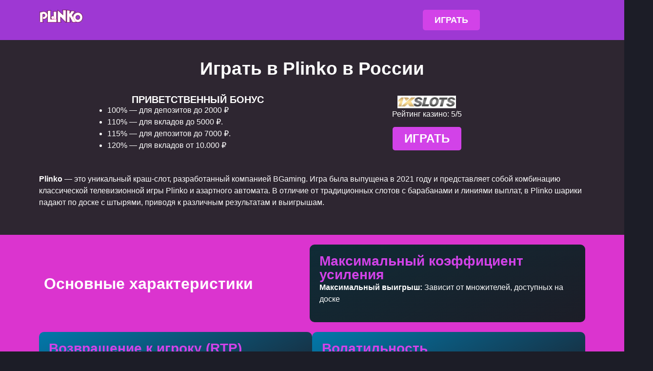

--- FILE ---
content_type: text/html; charset=UTF-8
request_url: https://plinko-ru.com/
body_size: 15428
content:
<!doctype html>
<html lang="ru-RU">
<head>
<meta charset="UTF-8">
<meta name="viewport" content="width=device-width, initial-scale=1">
<link rel="profile" href="https://gmpg.org/xfn/11">
<meta name='robots' content='index, follow, max-image-preview:large, max-snippet:-1, max-video-preview:-1'/>
<style>img:is([sizes="auto" i], [sizes^="auto," i]){contain-intrinsic-size:3000px 1500px}</style>

<title>Plinko (Плинко) - играть в плинко онлайн рабочее зеркало!</title><link rel="preload" as="image" href="https://plinko-ru.com/wp-content/uploads/2024/06/plinkologo.png" imagesrcset="https://plinko-ru.com/wp-content/uploads/2024/06/plinkologo.png 800w, https://plinko-ru.com/wp-content/uploads/2024/06/plinkologo-300x87.png 300w, https://plinko-ru.com/wp-content/uploads/2024/06/plinkologo-768x222.png 768w"imagesizes="(max-width: 800px) 100vw, 800px" />
<meta name="description" content="Plinko (Плинко) играйте и выигрывайте супер джекпот 1000000 рублей! Рабочее зеркало на официальном сайте 1xslots казино!"/>
<link rel="canonical" href="https://plinko-ru.com/"/>
<meta property="og:locale" content="ru_RU"/>
<meta property="og:type" content="website"/>
<meta property="og:title" content="Plinko (Плинко) - играть в плинко онлайн рабочее зеркало!"/>
<meta property="og:description" content="Plinko (Плинко) играйте и выигрывайте супер джекпот 1000000 рублей! Рабочее зеркало на официальном сайте 1xslots казино!"/>
<meta property="og:url" content="https://plinko-ru.com/"/>
<meta property="og:site_name" content="Plinko"/>
<meta property="article:modified_time" content="2025-01-30T10:08:10+00:00"/>
<meta property="og:image" content="https://plinko-ru.com/wp-content/uploads/2024/06/1xslots.jpg"/>
<meta name="twitter:card" content="summary_large_image"/>
<script type="application/ld+json" class="yoast-schema-graph">{"@context":"https://schema.org","@graph":[{"@type":"WebPage","@id":"https://plinko-ru.com/","url":"https://plinko-ru.com/","name":"Plinko (Плинко) - играть в плинко онлайн рабочее зеркало!","isPartOf":{"@id":"https://plinko-ru.com/#website"},"about":{"@id":"https://plinko-ru.com/#organization"},"primaryImageOfPage":{"@id":"https://plinko-ru.com/#primaryimage"},"image":{"@id":"https://plinko-ru.com/#primaryimage"},"thumbnailUrl":"https://plinko-ru.com/wp-content/uploads/2024/06/1xslots.jpg","datePublished":"2024-06-07T22:25:02+00:00","dateModified":"2025-01-30T10:08:10+00:00","description":"Plinko (Плинко) играйте и выигрывайте супер джекпот 1000000 рублей! Рабочее зеркало на официальном сайте 1xslots казино!","breadcrumb":{"@id":"https://plinko-ru.com/#breadcrumb"},"inLanguage":"ru-RU","potentialAction":[{"@type":"ReadAction","target":["https://plinko-ru.com/"]}]},{"@type":"ImageObject","inLanguage":"ru-RU","@id":"https://plinko-ru.com/#primaryimage","url":"https://plinko-ru.com/wp-content/uploads/2024/06/1xslots.jpg","contentUrl":"https://plinko-ru.com/wp-content/uploads/2024/06/1xslots.jpg","width":610,"height":129,"caption":"1xslots"},{"@type":"BreadcrumbList","@id":"https://plinko-ru.com/#breadcrumb","itemListElement":[{"@type":"ListItem","position":1,"name":"Home"}]},{"@type":"WebSite","@id":"https://plinko-ru.com/#website","url":"https://plinko-ru.com/","name":"plinko-ru.com","description":"Plinko","publisher":{"@id":"https://plinko-ru.com/#organization"},"potentialAction":[{"@type":"SearchAction","target":{"@type":"EntryPoint","urlTemplate":"https://plinko-ru.com/?s={search_term_string}"},"query-input":"required name=search_term_string"}],"inLanguage":"ru-RU"},{"@type":"Organization","@id":"https://plinko-ru.com/#organization","name":"plinko-ru.com","url":"https://plinko-ru.com/","logo":{"@type":"ImageObject","inLanguage":"ru-RU","@id":"https://plinko-ru.com/#/schema/logo/image/","url":"https://plinko-ru.com/wp-content/uploads/2024/06/plinkologo.png","contentUrl":"https://plinko-ru.com/wp-content/uploads/2024/06/plinkologo.png","width":800,"height":231,"caption":"plinko-ru.com"},"image":{"@id":"https://plinko-ru.com/#/schema/logo/image/"}}]}</script>

<style id='classic-theme-styles-inline-css'>.wp-block-button__link{color:#fff;background-color:#32373c;border-radius:9999px;box-shadow:none;text-decoration:none;padding:calc(.667em + 2px) calc(1.333em + 2px);font-size:1.125em}.wp-block-file__button{background:#32373c;color:#fff;text-decoration:none}</style>
<style id='global-styles-inline-css'>:root{--wp--preset--aspect-ratio--square:1;--wp--preset--aspect-ratio--4-3:4/3;--wp--preset--aspect-ratio--3-4:3/4;--wp--preset--aspect-ratio--3-2:3/2;--wp--preset--aspect-ratio--2-3:2/3;--wp--preset--aspect-ratio--16-9:16/9;--wp--preset--aspect-ratio--9-16:9/16;--wp--preset--color--black:#000000;--wp--preset--color--cyan-bluish-gray:#abb8c3;--wp--preset--color--white:#ffffff;--wp--preset--color--pale-pink:#f78da7;--wp--preset--color--vivid-red:#cf2e2e;--wp--preset--color--luminous-vivid-orange:#ff6900;--wp--preset--color--luminous-vivid-amber:#fcb900;--wp--preset--color--light-green-cyan:#7bdcb5;--wp--preset--color--vivid-green-cyan:#00d084;--wp--preset--color--pale-cyan-blue:#8ed1fc;--wp--preset--color--vivid-cyan-blue:#0693e3;--wp--preset--color--vivid-purple:#9b51e0;--wp--preset--gradient--vivid-cyan-blue-to-vivid-purple:linear-gradient(135deg,rgba(6,147,227,1) 0%,rgb(155,81,224) 100%);--wp--preset--gradient--light-green-cyan-to-vivid-green-cyan:linear-gradient(135deg,rgb(122,220,180) 0%,rgb(0,208,130) 100%);--wp--preset--gradient--luminous-vivid-amber-to-luminous-vivid-orange:linear-gradient(135deg,rgba(252,185,0,1) 0%,rgba(255,105,0,1) 100%);--wp--preset--gradient--luminous-vivid-orange-to-vivid-red:linear-gradient(135deg,rgba(255,105,0,1) 0%,rgb(207,46,46) 100%);--wp--preset--gradient--very-light-gray-to-cyan-bluish-gray:linear-gradient(135deg,rgb(238,238,238) 0%,rgb(169,184,195) 100%);--wp--preset--gradient--cool-to-warm-spectrum:linear-gradient(135deg,rgb(74,234,220) 0%,rgb(151,120,209) 20%,rgb(207,42,186) 40%,rgb(238,44,130) 60%,rgb(251,105,98) 80%,rgb(254,248,76) 100%);--wp--preset--gradient--blush-light-purple:linear-gradient(135deg,rgb(255,206,236) 0%,rgb(152,150,240) 100%);--wp--preset--gradient--blush-bordeaux:linear-gradient(135deg,rgb(254,205,165) 0%,rgb(254,45,45) 50%,rgb(107,0,62) 100%);--wp--preset--gradient--luminous-dusk:linear-gradient(135deg,rgb(255,203,112) 0%,rgb(199,81,192) 50%,rgb(65,88,208) 100%);--wp--preset--gradient--pale-ocean:linear-gradient(135deg,rgb(255,245,203) 0%,rgb(182,227,212) 50%,rgb(51,167,181) 100%);--wp--preset--gradient--electric-grass:linear-gradient(135deg,rgb(202,248,128) 0%,rgb(113,206,126) 100%);--wp--preset--gradient--midnight:linear-gradient(135deg,rgb(2,3,129) 0%,rgb(40,116,252) 100%);--wp--preset--font-size--small:13px;--wp--preset--font-size--medium:20px;--wp--preset--font-size--large:36px;--wp--preset--font-size--x-large:42px;--wp--preset--spacing--20:0.44rem;--wp--preset--spacing--30:0.67rem;--wp--preset--spacing--40:1rem;--wp--preset--spacing--50:1.5rem;--wp--preset--spacing--60:2.25rem;--wp--preset--spacing--70:3.38rem;--wp--preset--spacing--80:5.06rem;--wp--preset--shadow--natural:6px 6px 9px rgba(0, 0, 0, 0.2);--wp--preset--shadow--deep:12px 12px 50px rgba(0, 0, 0, 0.4);--wp--preset--shadow--sharp:6px 6px 0px rgba(0, 0, 0, 0.2);--wp--preset--shadow--outlined:6px 6px 0px -3px rgba(255, 255, 255, 1), 6px 6px rgba(0, 0, 0, 1);--wp--preset--shadow--crisp:6px 6px 0px rgba(0, 0, 0, 1);}:where(.is-layout-flex){gap:0.5em;}:where(.is-layout-grid){gap:0.5em;}body .is-layout-flex{display:flex;}.is-layout-flex{flex-wrap:wrap;align-items:center;}.is-layout-flex > :is(*, div){margin:0;}body .is-layout-grid{display:grid;}.is-layout-grid > :is(*, div){margin:0;}:where(.wp-block-columns.is-layout-flex){gap:2em;}:where(.wp-block-columns.is-layout-grid){gap:2em;}:where(.wp-block-post-template.is-layout-flex){gap:1.25em;}:where(.wp-block-post-template.is-layout-grid){gap:1.25em;}.has-black-color{color:var(--wp--preset--color--black) !important;}.has-cyan-bluish-gray-color{color:var(--wp--preset--color--cyan-bluish-gray) !important;}.has-white-color{color:var(--wp--preset--color--white) !important;}.has-pale-pink-color{color:var(--wp--preset--color--pale-pink) !important;}.has-vivid-red-color{color:var(--wp--preset--color--vivid-red) !important;}.has-luminous-vivid-orange-color{color:var(--wp--preset--color--luminous-vivid-orange) !important;}.has-luminous-vivid-amber-color{color:var(--wp--preset--color--luminous-vivid-amber) !important;}.has-light-green-cyan-color{color:var(--wp--preset--color--light-green-cyan) !important;}.has-vivid-green-cyan-color{color:var(--wp--preset--color--vivid-green-cyan) !important;}.has-pale-cyan-blue-color{color:var(--wp--preset--color--pale-cyan-blue) !important;}.has-vivid-cyan-blue-color{color:var(--wp--preset--color--vivid-cyan-blue) !important;}.has-vivid-purple-color{color:var(--wp--preset--color--vivid-purple) !important;}.has-black-background-color{background-color:var(--wp--preset--color--black) !important;}.has-cyan-bluish-gray-background-color{background-color:var(--wp--preset--color--cyan-bluish-gray) !important;}.has-white-background-color{background-color:var(--wp--preset--color--white) !important;}.has-pale-pink-background-color{background-color:var(--wp--preset--color--pale-pink) !important;}.has-vivid-red-background-color{background-color:var(--wp--preset--color--vivid-red) !important;}.has-luminous-vivid-orange-background-color{background-color:var(--wp--preset--color--luminous-vivid-orange) !important;}.has-luminous-vivid-amber-background-color{background-color:var(--wp--preset--color--luminous-vivid-amber) !important;}.has-light-green-cyan-background-color{background-color:var(--wp--preset--color--light-green-cyan) !important;}.has-vivid-green-cyan-background-color{background-color:var(--wp--preset--color--vivid-green-cyan) !important;}.has-pale-cyan-blue-background-color{background-color:var(--wp--preset--color--pale-cyan-blue) !important;}.has-vivid-cyan-blue-background-color{background-color:var(--wp--preset--color--vivid-cyan-blue) !important;}.has-vivid-purple-background-color{background-color:var(--wp--preset--color--vivid-purple) !important;}.has-black-border-color{border-color:var(--wp--preset--color--black) !important;}.has-cyan-bluish-gray-border-color{border-color:var(--wp--preset--color--cyan-bluish-gray) !important;}.has-white-border-color{border-color:var(--wp--preset--color--white) !important;}.has-pale-pink-border-color{border-color:var(--wp--preset--color--pale-pink) !important;}.has-vivid-red-border-color{border-color:var(--wp--preset--color--vivid-red) !important;}.has-luminous-vivid-orange-border-color{border-color:var(--wp--preset--color--luminous-vivid-orange) !important;}.has-luminous-vivid-amber-border-color{border-color:var(--wp--preset--color--luminous-vivid-amber) !important;}.has-light-green-cyan-border-color{border-color:var(--wp--preset--color--light-green-cyan) !important;}.has-vivid-green-cyan-border-color{border-color:var(--wp--preset--color--vivid-green-cyan) !important;}.has-pale-cyan-blue-border-color{border-color:var(--wp--preset--color--pale-cyan-blue) !important;}.has-vivid-cyan-blue-border-color{border-color:var(--wp--preset--color--vivid-cyan-blue) !important;}.has-vivid-purple-border-color{border-color:var(--wp--preset--color--vivid-purple) !important;}.has-vivid-cyan-blue-to-vivid-purple-gradient-background{background:var(--wp--preset--gradient--vivid-cyan-blue-to-vivid-purple) !important;}.has-light-green-cyan-to-vivid-green-cyan-gradient-background{background:var(--wp--preset--gradient--light-green-cyan-to-vivid-green-cyan) !important;}.has-luminous-vivid-amber-to-luminous-vivid-orange-gradient-background{background:var(--wp--preset--gradient--luminous-vivid-amber-to-luminous-vivid-orange) !important;}.has-luminous-vivid-orange-to-vivid-red-gradient-background{background:var(--wp--preset--gradient--luminous-vivid-orange-to-vivid-red) !important;}.has-very-light-gray-to-cyan-bluish-gray-gradient-background{background:var(--wp--preset--gradient--very-light-gray-to-cyan-bluish-gray) !important;}.has-cool-to-warm-spectrum-gradient-background{background:var(--wp--preset--gradient--cool-to-warm-spectrum) !important;}.has-blush-light-purple-gradient-background{background:var(--wp--preset--gradient--blush-light-purple) !important;}.has-blush-bordeaux-gradient-background{background:var(--wp--preset--gradient--blush-bordeaux) !important;}.has-luminous-dusk-gradient-background{background:var(--wp--preset--gradient--luminous-dusk) !important;}.has-pale-ocean-gradient-background{background:var(--wp--preset--gradient--pale-ocean) !important;}.has-electric-grass-gradient-background{background:var(--wp--preset--gradient--electric-grass) !important;}.has-midnight-gradient-background{background:var(--wp--preset--gradient--midnight) !important;}.has-small-font-size{font-size:var(--wp--preset--font-size--small) !important;}.has-medium-font-size{font-size:var(--wp--preset--font-size--medium) !important;}.has-large-font-size{font-size:var(--wp--preset--font-size--large) !important;}.has-x-large-font-size{font-size:var(--wp--preset--font-size--x-large) !important;}:where(.wp-block-post-template.is-layout-flex){gap:1.25em;}:where(.wp-block-post-template.is-layout-grid){gap:1.25em;}:where(.wp-block-columns.is-layout-flex){gap:2em;}:where(.wp-block-columns.is-layout-grid){gap:2em;}:root :where(.wp-block-pullquote){font-size:1.5em;line-height:1.6;}</style>
<link rel='stylesheet' id='hello-elementor-css' href='https://plinko-ru.com/wp-content/themes/hello-elementor/style.min.css?ver=3.0.2' media='all'/>
<link rel='stylesheet' id='hello-elementor-theme-style-css' href='https://plinko-ru.com/wp-content/themes/hello-elementor/theme.min.css?ver=3.0.2' media='all'/>
<link rel='stylesheet' id='hello-elementor-header-footer-css' href='https://plinko-ru.com/wp-content/themes/hello-elementor/header-footer.min.css?ver=3.0.2' media='all'/>
<link rel='stylesheet' id='elementor-frontend-css' href='https://plinko-ru.com/wp-content/plugins/elementor/assets/css/frontend-lite.min.css?ver=3.21.8' media='all'/>
<link rel='stylesheet' id='elementor-post-7-css' href='https://plinko-ru.com/wp-content/uploads/elementor/css/post-7.css?ver=1719224105' media='all'/>
<link rel='stylesheet' id='swiper-css' href='https://plinko-ru.com/wp-content/plugins/elementor/assets/lib/swiper/v8/css/swiper.min.css?ver=8.4.5' media='all'/>
<link rel='stylesheet' id='elementor-pro-css' href='https://plinko-ru.com/wp-content/plugins/elementor-pro/assets/css/frontend-lite.min.css?ver=3.18.2' media='all'/>
<style>.elementor-widget-heading .elementor-heading-title{color:var( --e-global-color-primary );font-family:var( --e-global-typography-primary-font-family ), Sans-serif;font-weight:var( --e-global-typography-primary-font-weight );}.elementor-widget-image .widget-image-caption{color:var( --e-global-color-text );font-family:var( --e-global-typography-text-font-family ), Sans-serif;font-weight:var( --e-global-typography-text-font-weight );}.elementor-widget-text-editor{color:var( --e-global-color-text );font-family:var( --e-global-typography-text-font-family ), Sans-serif;font-weight:var( --e-global-typography-text-font-weight );}.elementor-widget-text-editor.elementor-drop-cap-view-stacked .elementor-drop-cap{background-color:var( --e-global-color-primary );}.elementor-widget-text-editor.elementor-drop-cap-view-framed .elementor-drop-cap, .elementor-widget-text-editor.elementor-drop-cap-view-default .elementor-drop-cap{color:var( --e-global-color-primary );border-color:var( --e-global-color-primary );}.elementor-widget-button .elementor-button{font-family:var( --e-global-typography-accent-font-family ), Sans-serif;font-weight:var( --e-global-typography-accent-font-weight );background-color:var( --e-global-color-accent );}.elementor-widget-star-rating .elementor-star-rating__title{color:var( --e-global-color-text );font-family:var( --e-global-typography-text-font-family ), Sans-serif;font-weight:var( --e-global-typography-text-font-weight );}.elementor-widget-accordion .elementor-accordion-icon, .elementor-widget-accordion .elementor-accordion-title{color:var( --e-global-color-primary );}.elementor-widget-accordion .elementor-accordion-icon svg{fill:var( --e-global-color-primary );}.elementor-widget-accordion .elementor-active .elementor-accordion-icon, .elementor-widget-accordion .elementor-active .elementor-accordion-title{color:var( --e-global-color-accent );}.elementor-widget-accordion .elementor-active .elementor-accordion-icon svg{fill:var( --e-global-color-accent );}.elementor-widget-accordion .elementor-accordion-title{font-family:var( --e-global-typography-primary-font-family ), Sans-serif;font-weight:var( --e-global-typography-primary-font-weight );}.elementor-widget-accordion .elementor-tab-content{color:var( --e-global-color-text );font-family:var( --e-global-typography-text-font-family ), Sans-serif;font-weight:var( --e-global-typography-text-font-weight );}.elementor-widget-theme-site-logo .widget-image-caption{color:var( --e-global-color-text );font-family:var( --e-global-typography-text-font-family ), Sans-serif;font-weight:var( --e-global-typography-text-font-weight );}.elementor-widget-theme-post-content{color:var( --e-global-color-text );font-family:var( --e-global-typography-text-font-family ), Sans-serif;font-weight:var( --e-global-typography-text-font-weight );}</style>
<link rel='stylesheet' id='elementor-post-34-css' href='https://plinko-ru.com/wp-content/uploads/elementor/css/post-34.css?ver=1728054037' media='all'/>
<link rel='stylesheet' id='elementor-post-21-css' href='https://plinko-ru.com/wp-content/uploads/elementor/css/post-21.css?ver=1719224106' media='all'/>
<link rel='stylesheet' id='elementor-post-24-css' href='https://plinko-ru.com/wp-content/uploads/elementor/css/post-24.css?ver=1719224570' media='all'/>
<link rel='stylesheet' id='elementor-post-31-css' href='https://plinko-ru.com/wp-content/uploads/elementor/css/post-31.css?ver=1719224106' media='all'/>
<meta name="generator" content="Elementor 3.21.8; features: e_optimized_assets_loading, e_optimized_css_loading, e_font_icon_svg, additional_custom_breakpoints, e_lazyload; settings: css_print_method-external, google_font-disabled, font_display-swap">
<style>.e-con.e-parent:nth-of-type(n+4):not(.e-lazyloaded):not(.e-no-lazyload),
.e-con.e-parent:nth-of-type(n+4):not(.e-lazyloaded):not(.e-no-lazyload) *{background-image:none !important;} @media screen and (max-height: 1024px) {
.e-con.e-parent:nth-of-type(n+3):not(.e-lazyloaded):not(.e-no-lazyload),
.e-con.e-parent:nth-of-type(n+3):not(.e-lazyloaded):not(.e-no-lazyload) *{background-image:none !important;} }
@media screen and (max-height: 640px) {
.e-con.e-parent:nth-of-type(n+2):not(.e-lazyloaded):not(.e-no-lazyload),
.e-con.e-parent:nth-of-type(n+2):not(.e-lazyloaded):not(.e-no-lazyload) *{background-image:none !important;} }</style>
<link rel="icon" href="https://plinko-ru.com/wp-content/uploads/2024/06/cropped-fav-32x32.png" sizes="32x32"/>
<link rel="icon" href="https://plinko-ru.com/wp-content/uploads/2024/06/cropped-fav-192x192.png" sizes="192x192"/>
<link rel="apple-touch-icon" href="https://plinko-ru.com/wp-content/uploads/2024/06/cropped-fav-180x180.png"/>
<meta name="msapplication-TileImage" content="https://plinko-ru.com/wp-content/uploads/2024/06/cropped-fav-270x270.png"/>
<style>body{text-rendering:optimizeSpeed;}</style>
<script data-speedycache-render="false">var speedycachell={s:[],osl:0,scroll:false,i:function(){speedycachell.ss();window.addEventListener('load',function(){let observer=new MutationObserver((mutations)=>{speedycachell.osl=speedycachell.s.length;speedycachell.ss();if(speedycachell.s.length > speedycachell.osl){speedycachell.ls(false);}});observer.observe(document.getElementsByTagName('html')[0],{childList:true,attributes:true,subtree:true,attributeFilter:["src"],attributeOldValue:false,characterDataOldValue:false});speedycachell.ls(true);});let js_events=['scroll','resize','click'];js_events.forEach((event)=>{window.addEventListener(event,function(){speedycachell.scroll=true;speedycachell.ls(false);});});},c:function(e,pageload){var w=document.documentElement.clientHeight || body.clientHeight;var n=0;if(pageload){n=0;}else{n=(w > 800) ? 800:200;n=speedycachell.scroll ? 800:n;}var er=e.getBoundingClientRect();var t=0;var p=e.parentNode ? e.parentNode:false;if(typeof p.getBoundingClientRect=='undefined'){var pr=false;}else{var pr=p.getBoundingClientRect();}if(er.x==0 && er.y==0){for(var i=0;i < 10;i++){if(p){if(pr.x==0 && pr.y==0){if(p.parentNode){p=p.parentNode;}if(typeof p.getBoundingClientRect=='undefined'){pr=false;}else{pr=p.getBoundingClientRect();}}else{t=pr.top;break;}}};}else{t=er.top;}if(w - t+n > 0){return true;}return false;},r:function(e,pageload){var s=this;var oc,ot;try{oc=e.getAttribute('data-speedycache-original-src');ot=e.getAttribute('data-speedycache-original-srcset');originalsizes=e.getAttribute('data-speedycache-original-sizes');if(s.c(e,pageload)){if(oc || ot){if(e.tagName=='DIV' || e.tagName=='A' || e.tagName=='SPAN'){e.style.backgroundImage='url('+oc+')';e.removeAttribute('data-speedycache-original-src');e.removeAttribute('data-speedycache-original-srcset');e.removeAttribute('onload');}else{if(oc){e.setAttribute('src',oc);}if(ot){e.setAttribute('srcset',ot);}if(originalsizes){e.setAttribute('sizes',originalsizes);}if(e.getAttribute('alt') && e.getAttribute('alt')=='blank'){e.removeAttribute('alt');}e.removeAttribute('data-speedycache-original-src');e.removeAttribute('data-speedycache-original-srcset');e.removeAttribute('data-speedycache-original-sizes');e.removeAttribute('onload');if(e.tagName=='IFRAME'){var y="https://www.youtube.com/embed/";if(navigator.userAgent.match(/\sEdge?\/\d/i)){e.setAttribute('src',e.getAttribute('src').replace(/.+\/main\/youtube\.html\#/,y));}e.onload=function(){if(typeof window.jQuery !='undefined'){if(jQuery.fn.fitVids){jQuery(e).parent().fitVids({customSelector:'iframe[src]'});}}var s=e.getAttribute('src').match(/main\/youtube\.html\#(.+)/);if(s){try{var i=e.contentDocument || e.contentWindow;if(i.location.href=='about:blank'){e.setAttribute('src',y+s[1]);}}catch(err){e.setAttribute('src',y+s[1]);}}}}}}else{if(e.tagName=='NOSCRIPT'){if(e.getAttribute('data-type')=='speedycache'){e.removeAttribute('data-type');e.after(e.textContent);}}}}}catch(error){console.log(error);console.log('==>',e);}},ss:function(){var i=[].slice.call(document.getElementsByTagName('img'));var f=[].slice.call(document.getElementsByTagName('iframe'));var d=[].slice.call(document.getElementsByTagName('div'));var a=[].slice.call(document.getElementsByTagName('a'));var s=[].slice.call(document.getElementsByTagName('span'));var n=[].slice.call(document.getElementsByTagName('noscript'));this.s=i.concat(f).concat(d).concat(a).concat(s).concat(n);},ls:function(pageload){var s=this;[].forEach.call(s.s,function(e,index){s.r(e,pageload);});}};document.addEventListener('DOMContentLoaded',function(){speedycachell.i();});</script>
</head>
<body class="home wp-singular page-template-default page page-id-34 wp-custom-logo wp-theme-hello-elementor elementor-default elementor-kit-7 elementor-page elementor-page-34 elementor-page-31">
<a class="skip-link screen-reader-text" href="#content">Перейти к содержимому</a>
<div data-elementor-type="header" data-elementor-id="21" class="elementor elementor-21 elementor-location-header" data-elementor-post-type="elementor_library">
<div class="elementor-section-wrap">
<div class="elementor-element elementor-element-3bd7c30 e-flex e-con-boxed e-con e-parent" data-id="3bd7c30" data-element_type="container" data-settings="{&quot;background_background&quot;:&quot;classic&quot;,&quot;sticky&quot;:&quot;top&quot;,&quot;sticky_on&quot;:[&quot;desktop&quot;,&quot;tablet&quot;,&quot;mobile&quot;],&quot;sticky_offset&quot;:0,&quot;sticky_effects_offset&quot;:0}">
<div class="e-con-inner">
<div class="elementor-element elementor-element-3a16daa e-con-full e-flex e-con e-child" data-id="3a16daa" data-element_type="container">
<div class="elementor-element elementor-element-3c2b8b8 elementor-widget__width-initial elementor-widget elementor-widget-theme-site-logo elementor-widget-image" data-id="3c2b8b8" data-element_type="widget" data-widget_type="theme-site-logo.default">
<div class="elementor-widget-container">
<style>.elementor-widget-image{text-align:center}.elementor-widget-image a{display:inline-block}.elementor-widget-image a img[src$=".svg"]{width:48px}.elementor-widget-image img{vertical-align:middle;display:inline-block}</style>					<div class="elementor-image"> <a href="https://plinko-ru.com"> <img fetchpriority="high" loading="eager" decoding="async"   width="800" height="231" src="https://plinko-ru.com/wp-content/uploads/2024/06/plinkologo.png" class="attachment-full size-full wp-image-135" alt="plinko" srcset="https://plinko-ru.com/wp-content/uploads/2024/06/plinkologo.png 800w, https://plinko-ru.com/wp-content/uploads/2024/06/plinkologo-300x87.png 300w, https://plinko-ru.com/wp-content/uploads/2024/06/plinkologo-768x222.png 768w" sizes="(max-width: 800px) 100vw, 800px"/></a></div></div></div></div><div class="elementor-element elementor-element-777da1d e-con-full e-flex e-con e-child" data-id="777da1d" data-element_type="container">
<div class="elementor-element elementor-element-57f53da elementor-align-center elementor-widget elementor-widget-button" data-id="57f53da" data-element_type="widget" data-widget_type="button.default">
<div class="elementor-widget-container">
<div class="elementor-button-wrapper"> <a class="elementor-button elementor-button-link elementor-size-sm elementor-animation-grow" href="/go/"> <span class="elementor-button-content-wrapper"> <span class="elementor-button-text">ИГРАТЬ</span></span></a></div></div></div></div></div></div></div></div><div data-elementor-type="single-page" data-elementor-id="31" class="elementor elementor-31 elementor-location-single post-34 page type-page status-publish hentry" data-elementor-post-type="elementor_library">
<div class="elementor-section-wrap">
<div class="elementor-element elementor-element-8975d31 e-con-full e-flex e-con e-parent" data-id="8975d31" data-element_type="container">
<div class="elementor-element elementor-element-c5b5055 elementor-widget elementor-widget-theme-post-content" data-id="c5b5055" data-element_type="widget" data-widget_type="theme-post-content.default">
<div class="elementor-widget-container">
<div data-elementor-type="wp-page" data-elementor-id="34" class="elementor elementor-34" data-elementor-post-type="page">
<div class="elementor-element elementor-element-54c5044 e-flex e-con-boxed e-con e-parent" data-id="54c5044" data-element_type="container" data-settings="{&quot;background_background&quot;:&quot;classic&quot;}">
<div class="e-con-inner">
<div class="elementor-element elementor-element-deb96b7 elementor-widget elementor-widget-heading" data-id="deb96b7" data-element_type="widget" data-widget_type="heading.default">
<div class="elementor-widget-container">
<style>.elementor-heading-title{padding:0;margin:0;line-height:1}.elementor-widget-heading .elementor-heading-title[class*=elementor-size-]>a{color:inherit;font-size:inherit;line-height:inherit}.elementor-widget-heading .elementor-heading-title.elementor-size-small{font-size:15px}.elementor-widget-heading .elementor-heading-title.elementor-size-medium{font-size:19px}.elementor-widget-heading .elementor-heading-title.elementor-size-large{font-size:29px}.elementor-widget-heading .elementor-heading-title.elementor-size-xl{font-size:39px}.elementor-widget-heading .elementor-heading-title.elementor-size-xxl{font-size:59px}</style><h2 class="elementor-heading-title elementor-size-default">Играть в Plinko в России</h2></div></div><div class="elementor-element elementor-element-d52860b e-flex e-con-boxed e-con e-child" data-id="d52860b" data-element_type="container">
<div class="e-con-inner">
<div class="elementor-element elementor-element-2d08537 e-flex e-con-boxed e-con e-child" data-id="2d08537" data-element_type="container">
<div class="e-con-inner">
<div class="elementor-element elementor-element-ceacb94 elementor-widget__width-initial elementor-widget elementor-widget-image" data-id="ceacb94" data-element_type="widget" data-widget_type="image.default">
<div class="elementor-widget-container"> <img onload="speedycachell.r(this,true);" src="https://plinko-ru.com/wp-content/plugins/speedycache-pro/assets/images/image-palceholder.png" fetchpriority="high" fetchpriority="high" decoding="async" width="610" height="129" data-speedycache-original-src="https://plinko-ru.com/wp-content/uploads/2024/06/1xslots.jpg" class="attachment-large size-large wp-image-79" alt="1xslots" data-speedycache-original-srcset="https://plinko-ru.com/wp-content/uploads/2024/06/1xslots.jpg 610w, https://plinko-ru.com/wp-content/uploads/2024/06/1xslots-300x63.jpg 300w" data-speedycache-original-sizes="(max-width: 610px) 100vw, 610px"/></div></div><div class="elementor-element elementor-element-bc7c390 elementor-widget elementor-widget-text-editor" data-id="bc7c390" data-element_type="widget" data-widget_type="text-editor.default">
<div class="elementor-widget-container">
<style>.elementor-widget-text-editor.elementor-drop-cap-view-stacked .elementor-drop-cap{background-color:#69727d;color:#fff}.elementor-widget-text-editor.elementor-drop-cap-view-framed .elementor-drop-cap{color:#69727d;border:3px solid;background-color:transparent}.elementor-widget-text-editor:not(.elementor-drop-cap-view-default) .elementor-drop-cap{margin-top:8px}.elementor-widget-text-editor:not(.elementor-drop-cap-view-default) .elementor-drop-cap-letter{width:1em;height:1em}.elementor-widget-text-editor .elementor-drop-cap{float:left;text-align:center;line-height:1;font-size:50px}.elementor-widget-text-editor .elementor-drop-cap-letter{display:inline-block}</style>				<p>Рейтинг казино: 5/5</p></div></div><div class="elementor-element elementor-element-8cab05b elementor-align-center elementor-widget elementor-widget-button" data-id="8cab05b" data-element_type="widget" data-widget_type="button.default">
<div class="elementor-widget-container">
<div class="elementor-button-wrapper"> <a class="elementor-button elementor-button-link elementor-size-sm elementor-animation-buzz" href="/go/"> <span class="elementor-button-content-wrapper"> <span class="elementor-button-text">Играть</span></span></a></div></div></div></div></div><div class="elementor-element elementor-element-973abd3 e-flex e-con-boxed e-con e-child" data-id="973abd3" data-element_type="container">
<div class="e-con-inner">
<div class="elementor-element elementor-element-a2582c2 elementor-widget elementor-widget-heading" data-id="a2582c2" data-element_type="widget" data-widget_type="heading.default">
<div class="elementor-widget-container"> <p class="elementor-heading-title elementor-size-default">ПРИВЕТСТВЕННЫЙ БОНУС</p></div></div><div class="elementor-element elementor-element-25f61e5 elementor-widget elementor-widget-text-editor" data-id="25f61e5" data-element_type="widget" data-widget_type="text-editor.default">
<div class="elementor-widget-container"> <ul><li>100% &#8212; для депозитов до 2000 ₽</li><li>110% &#8212; для вкладов до 5000 ₽.</li><li>115% &#8212; для депозитов до 7000 ₽.</li><li>120% &#8212; для вкладов от 10.000 ₽</li></ul></div></div></div></div></div></div><div class="elementor-element elementor-element-beaabb4 e-flex e-con-boxed e-con e-child" data-id="beaabb4" data-element_type="container">
<div class="e-con-inner">
<div class="elementor-element elementor-element-52d2287 elementor-widget elementor-widget-text-editor" data-id="52d2287" data-element_type="widget" data-widget_type="text-editor.default">
<div class="elementor-widget-container"> <p><strong>Plinko</strong> — это уникальный краш-слот, разработанный компанией BGaming. Игра была выпущена в 2021 году и представляет собой комбинацию классической телевизионной игры Plinko и азартного автомата. В отличие от традиционных слотов с барабанами и линиями выплат, в Plinko шарики падают по доске с штырями, приводя к различным результатам и выигрышам.</p></div></div></div></div></div></div><div class="elementor-element elementor-element-e18c29a e-flex e-con-boxed e-con e-parent" data-id="e18c29a" data-element_type="container" data-settings="{&quot;background_background&quot;:&quot;classic&quot;}">
<div class="e-con-inner">
<div class="elementor-element elementor-element-252ed16 e-flex e-con-boxed e-con e-child" data-id="252ed16" data-element_type="container">
<div class="e-con-inner">
<div class="elementor-element elementor-element-4acc16a e-flex e-con-boxed e-con e-child" data-id="4acc16a" data-element_type="container">
<div class="e-con-inner">
<div class="elementor-element elementor-element-3c204f3 elementor-widget elementor-widget-heading" data-id="3c204f3" data-element_type="widget" data-widget_type="heading.default">
<div class="elementor-widget-container"> <h2 class="elementor-heading-title elementor-size-default">Основные характеристики</h2></div></div></div></div><div class="elementor-element elementor-element-aa6467f e-flex e-con-boxed e-con e-child" data-id="aa6467f" data-element_type="container" data-settings="{&quot;background_background&quot;:&quot;gradient&quot;}">
<div class="e-con-inner">
<div class="elementor-element elementor-element-4f01bcf elementor-widget elementor-widget-heading" data-id="4f01bcf" data-element_type="widget" data-widget_type="heading.default">
<div class="elementor-widget-container"> <h3 class="elementor-heading-title elementor-size-default">Максимальный коэффициент усиления</h3></div></div><div class="elementor-element elementor-element-c1fa1b5 elementor-widget elementor-widget-text-editor" data-id="c1fa1b5" data-element_type="widget" data-widget_type="text-editor.default">
<div class="elementor-widget-container"> <p><strong>Максимальный выигрыш:</strong> Зависит от множителей, доступных на доске</p></div></div></div></div></div></div><div class="elementor-element elementor-element-841f3ba e-flex e-con-boxed e-con e-child" data-id="841f3ba" data-element_type="container">
<div class="e-con-inner">
<div class="elementor-element elementor-element-e114fc4 e-flex e-con-boxed e-con e-child" data-id="e114fc4" data-element_type="container" data-settings="{&quot;background_background&quot;:&quot;gradient&quot;}">
<div class="e-con-inner">
<div class="elementor-element elementor-element-21fd61a elementor-widget elementor-widget-heading" data-id="21fd61a" data-element_type="widget" data-widget_type="heading.default">
<div class="elementor-widget-container"> <h3 class="elementor-heading-title elementor-size-default">Возвращение к игроку (RTP)</h3></div></div><div class="elementor-element elementor-element-2f5069d elementor-widget elementor-widget-text-editor" data-id="2f5069d" data-element_type="widget" data-widget_type="text-editor.default">
<div class="elementor-widget-container"> <p>Теоретический RTP этой игры составляет 99%, что означает, что на каждые 100 рублей, поставленные на кон, игра вернет 99 рублей в виде долгосрочного выигрыша.</p></div></div></div></div><div class="elementor-element elementor-element-c8ac183 e-flex e-con-boxed e-con e-child" data-id="c8ac183" data-element_type="container" data-settings="{&quot;background_background&quot;:&quot;gradient&quot;}">
<div class="e-con-inner">
<div class="elementor-element elementor-element-bd6bf75 elementor-widget elementor-widget-heading" data-id="bd6bf75" data-element_type="widget" data-widget_type="heading.default">
<div class="elementor-widget-container"> <h3 class="elementor-heading-title elementor-size-default">Волатильность</h3></div></div><div class="elementor-element elementor-element-248478a elementor-widget elementor-widget-text-editor" data-id="248478a" data-element_type="widget" data-widget_type="text-editor.default">
<div class="elementor-widget-container"> <p>Plinko считается слотом со средней волатильностью, а это значит, что выплаты будут чаще, но потенциально крупнее.</p></div></div></div></div></div></div><div class="elementor-element elementor-element-e7d0a0d elementor-widget elementor-widget-text-editor" data-id="e7d0a0d" data-element_type="widget" data-widget_type="text-editor.default">
<div class="elementor-widget-container"> <p>Ниже представлены подробные таблицы с ключевой информацией об игре:</p></div></div><div class="elementor-element elementor-element-d3121c5 e-flex e-con-boxed e-con e-child" data-id="d3121c5" data-element_type="container">
<div class="e-con-inner">
<div class="elementor-element elementor-element-8a99f8b e-con-full e-flex e-con e-child" data-id="8a99f8b" data-element_type="container" data-settings="{&quot;background_background&quot;:&quot;gradient&quot;}">
<div class="elementor-element elementor-element-2619ef3 elementor-widget elementor-widget-heading" data-id="2619ef3" data-element_type="widget" data-widget_type="heading.default">
<div class="elementor-widget-container"> <h3 class="elementor-heading-title elementor-size-default">Информация об игре</h3></div></div><div class="elementor-element elementor-element-e3e81c9 elementor-widget elementor-widget-text-editor" data-id="e3e81c9" data-element_type="widget" data-widget_type="text-editor.default">
<div class="elementor-widget-container"> <table width="454"><tbody><tr><td width="266">Параметр</td><td width="188">Значение</td></tr><tr><td width="266">Название слота</td><td width="188">Plinko</td></tr><tr><td width="266">Тип игры</td><td width="188">Краш-слот</td></tr><tr><td width="266">Тематика</td><td width="188">Игровое шоу</td></tr><tr><td width="266">Мобильная версия</td><td width="188">Да</td></tr><tr><td width="266">Технология</td><td width="188">HTML5, JS</td></tr><tr><td width="266">Год выпуска</td><td width="188">2021</td></tr></tbody></table><p>�</p></div></div></div><div class="elementor-element elementor-element-3219c11 e-flex e-con-boxed e-con e-child" data-id="3219c11" data-element_type="container">
<div class="e-con-inner">
<div class="elementor-element elementor-element-9387575 elementor-widget__width-initial elementor-widget elementor-widget-image" data-id="9387575" data-element_type="widget" data-widget_type="image.default">
<div class="elementor-widget-container"> <a href="/link/"> <img onload="speedycachell.r(this,true);" src="https://plinko-ru.com/wp-content/plugins/speedycache-pro/assets/images/image-palceholder.png" decoding="async" width="800" height="616" data-speedycache-original-src="https://plinko-ru.com/wp-content/uploads/2024/06/игра-1024x788.jpg" class="attachment-large size-large wp-image-138" alt="blank" data-speedycache-original-srcset="https://plinko-ru.com/wp-content/uploads/2024/06/игра-1024x788.jpg 1024w, https://plinko-ru.com/wp-content/uploads/2024/06/игра-300x231.jpg 300w, https://plinko-ru.com/wp-content/uploads/2024/06/игра-768x591.jpg 768w, https://plinko-ru.com/wp-content/uploads/2024/06/игра.jpg 1165w" data-speedycache-original-sizes="(max-width: 800px) 100vw, 800px"/></a></div></div><div class="elementor-element elementor-element-3e8cdc5 elementor-align-center elementor-widget elementor-widget-button" data-id="3e8cdc5" data-element_type="widget" data-widget_type="button.default">
<div class="elementor-widget-container">
<div class="elementor-button-wrapper"> <a class="elementor-button elementor-button-link elementor-size-sm elementor-animation-buzz" href="/go/"> <span class="elementor-button-content-wrapper"> <span class="elementor-button-text">ИГРАТЬ В Plinko</span></span></a></div></div></div></div></div></div></div><div class="elementor-element elementor-element-0c14878 e-flex e-con-boxed e-con e-child" data-id="0c14878" data-element_type="container">
<div class="e-con-inner">
<div class="elementor-element elementor-element-462c137 e-flex e-con-boxed e-con e-child" data-id="462c137" data-element_type="container" data-settings="{&quot;background_background&quot;:&quot;gradient&quot;}">
<div class="e-con-inner">
<div class="elementor-element elementor-element-9de76da elementor-widget elementor-widget-heading" data-id="9de76da" data-element_type="widget" data-widget_type="heading.default">
<div class="elementor-widget-container"> <h3 class="elementor-heading-title elementor-size-default">Layout</h3></div></div><div class="elementor-element elementor-element-13b06d9 elementor-widget elementor-widget-text-editor" data-id="13b06d9" data-element_type="widget" data-widget_type="text-editor.default">
<div class="elementor-widget-container"> <table width="454"><tbody><tr><td width="266">Параметр</td><td width="188">Значение</td></tr><tr><td width="266">Барабаны</td><td width="188">&#8212;</td></tr><tr><td width="266">Ряды</td><td width="188">&#8212;</td></tr><tr><td width="266">Линии выплат</td><td width="188">&#8212;</td></tr><tr><td width="266">Линии выплаты</td><td width="188">&#8212;</td></tr><tr><td width="266">Мин. ставка</td><td width="188">0.10</td></tr><tr><td width="266">Макс. ставка</td><td width="188">100</td></tr></tbody></table><p>�</p></div></div></div></div><div class="elementor-element elementor-element-b2646c7 e-flex e-con-boxed e-con e-child" data-id="b2646c7" data-element_type="container" data-settings="{&quot;background_background&quot;:&quot;gradient&quot;}">
<div class="e-con-inner">
<div class="elementor-element elementor-element-c41ac2c elementor-widget elementor-widget-heading" data-id="c41ac2c" data-element_type="widget" data-widget_type="heading.default">
<div class="elementor-widget-container"> <h3 class="elementor-heading-title elementor-size-default">Характеристики</h3></div></div><div class="elementor-element elementor-element-74115a0 elementor-widget elementor-widget-text-editor" data-id="74115a0" data-element_type="widget" data-widget_type="text-editor.default">
<div class="elementor-widget-container"> <table width="454"><tbody><tr><td width="266">Параметр</td><td width="188">Наличие</td></tr><tr><td width="266">Бесплатные вращения</td><td width="188">Нет</td></tr><tr><td width="266">Бонусная игра</td><td width="188">Нет</td></tr><tr><td width="266">Покупка бонуса</td><td width="188">Нет</td></tr><tr><td width="266">Wild символы</td><td width="188">Нет</td></tr><tr><td width="266">Липкие Wild</td><td width="188">Нет</td></tr><tr><td width="266">Scatter символы</td><td width="188">Нет</td></tr></tbody></table><p>�</p></div></div></div></div></div></div><div class="elementor-element elementor-element-7c09ebd elementor-widget elementor-widget-heading" data-id="7c09ebd" data-element_type="widget" data-widget_type="heading.default">
<div class="elementor-widget-container"> <h2 class="elementor-heading-title elementor-size-default">Достоинства и недостатки</h2></div></div><div class="elementor-element elementor-element-aaa0e7a e-flex e-con-boxed e-con e-child" data-id="aaa0e7a" data-element_type="container">
<div class="e-con-inner">
<div class="elementor-element elementor-element-c060bad e-flex e-con-boxed e-con e-child" data-id="c060bad" data-element_type="container" data-settings="{&quot;background_background&quot;:&quot;gradient&quot;}">
<div class="e-con-inner">
<div class="elementor-element elementor-element-de3cfb6 elementor-widget elementor-widget-heading" data-id="de3cfb6" data-element_type="widget" data-widget_type="heading.default">
<div class="elementor-widget-container"> <h3 class="elementor-heading-title elementor-size-default">Плюсы</h3></div></div><div class="elementor-element elementor-element-519c5e9 elementor-widget elementor-widget-text-editor" data-id="519c5e9" data-element_type="widget" data-widget_type="text-editor.default">
<div class="elementor-widget-container"> <ul><li style="list-style-type: none;"><ul><li style="list-style-type: none;"><ul><li>Высокий RTP 99%.</li><li>Простая и увлекательная механика игры.</li><li>Возможность играть на мобильных устройствах.</li><li>Разнообразие множителей.</li></ul></li></ul></li></ul></div></div></div></div><div class="elementor-element elementor-element-8b62e60 e-flex e-con-boxed e-con e-child" data-id="8b62e60" data-element_type="container" data-settings="{&quot;background_background&quot;:&quot;gradient&quot;}">
<div class="e-con-inner">
<div class="elementor-element elementor-element-2b2b6fe elementor-widget elementor-widget-heading" data-id="2b2b6fe" data-element_type="widget" data-widget_type="heading.default">
<div class="elementor-widget-container"> <h3 class="elementor-heading-title elementor-size-default">Минусы</h3></div></div><div class="elementor-element elementor-element-34a47b2 elementor-widget elementor-widget-text-editor" data-id="34a47b2" data-element_type="widget" data-widget_type="text-editor.default">
<div class="elementor-widget-container"> <ul><li>Отсутствие традиционных бонусных функций и бесплатных вращений.</li><li>Механика игры может быть менее интересной для любителей классических слотов.</li></ul></div></div></div></div></div></div><div class="elementor-element elementor-element-fdeaced elementor-widget elementor-widget-heading" data-id="fdeaced" data-element_type="widget" data-widget_type="heading.default">
<div class="elementor-widget-container"> <h2 class="elementor-heading-title elementor-size-default">Инструкция по игре</h2></div></div><div class="elementor-element elementor-element-0acd2d5 elementor-widget elementor-widget-text-editor" data-id="0acd2d5" data-element_type="widget" data-widget_type="text-editor.default">
<div class="elementor-widget-container"> <ul><li><h3>Пошаговое руководство</h3><ol><li><strong>Выбор ставки:</strong> Установите размер ставки от 0.10 до 100.</li><li><strong>Выбор риска:</strong> Выберите уровень риска (низкий, средний, высокий).</li><li><strong>Запуск игры:</strong> Нажмите кнопку для запуска шарика.</li><li><strong>Наблюдение за игрой:</strong> Шарик падает по доске, ударяясь о штыри и приводя к определенному результату внизу доски.</li><li><strong>Выигрыш:</strong> Множитель, на который попадает шарик, умножает вашу ставку.</li></ol><h3>Описание специальных функций/бонусов</h3><ul><li>В игре отсутствуют традиционные бонусные функции, такие как бесплатные вращения или бонусные раунды. Основная особенность заключается в выборе уровня риска и множителях, доступных на доске.</li></ul></li></ul></div></div><div class="elementor-element elementor-element-2bfec33 e-flex e-con-boxed e-con e-child" data-id="2bfec33" data-element_type="container">
<div class="e-con-inner">
<div class="elementor-element elementor-element-a81503b e-con-full e-flex e-con e-child" data-id="a81503b" data-element_type="container">
<div class="elementor-element elementor-element-92afd02 elementor-widget elementor-widget-heading" data-id="92afd02" data-element_type="widget" data-widget_type="heading.default">
<div class="elementor-widget-container"> <h2 class="elementor-heading-title elementor-size-default">Обзор символов и выплат</h2></div></div><div class="elementor-element elementor-element-0f831eb elementor-widget__width-initial elementor-widget elementor-widget-text-editor" data-id="0f831eb" data-element_type="widget" data-widget_type="text-editor.default">
<div class="elementor-widget-container"> <h3>Таблица с описанием всех символов</h3><table><thead><tr><th>Символ</th><th>Описание</th><th>1 символ</th><th>2 символа</th><th>3 символа</th></tr></thead><tbody><tr><td>Множитель</td><td>Умножает ставку</td><td>Различные</td><td>&#8212;</td><td>&#8212;</td></tr></tbody></table><h3>Информация о спецсимволах</h3><ul><li>В слоте Plinko отсутствуют Wild и Scatter символы. Основная игра вращается вокруг падения шарика и множителей на доске.</li></ul></div></div></div><div class="elementor-element elementor-element-80c8348 e-flex e-con-boxed e-con e-child" data-id="80c8348" data-element_type="container">
<div class="e-con-inner">
<div class="elementor-element elementor-element-96c491b elementor-widget__width-initial elementor-widget elementor-widget-image" data-id="96c491b" data-element_type="widget" data-widget_type="image.default">
<div class="elementor-widget-container"> <img onload="speedycachell.r(this,true);" src="https://plinko-ru.com/wp-content/plugins/speedycache-pro/assets/images/image-palceholder.png" decoding="async" width="800" height="380" data-speedycache-original-src="https://plinko-ru.com/wp-content/uploads/2024/06/plinko-играть-онлайн.jpg" class="attachment-large size-large wp-image-137" alt="blank" data-speedycache-original-srcset="https://plinko-ru.com/wp-content/uploads/2024/06/plinko-играть-онлайн.jpg 900w, https://plinko-ru.com/wp-content/uploads/2024/06/plinko-играть-онлайн-300x143.jpg 300w, https://plinko-ru.com/wp-content/uploads/2024/06/plinko-играть-онлайн-768x365.jpg 768w" data-speedycache-original-sizes="(max-width: 800px) 100vw, 800px"/></div></div></div></div></div></div><div class="elementor-element elementor-element-c6b3c7f elementor-widget elementor-widget-heading" data-id="c6b3c7f" data-element_type="widget" data-widget_type="heading.default">
<div class="elementor-widget-container"> <h2 class="elementor-heading-title elementor-size-default">Особенности слота</h2></div></div><div class="elementor-element elementor-element-d1a79b3 e-flex e-con-boxed e-con e-child" data-id="d1a79b3" data-element_type="container">
<div class="e-con-inner">
<div class="elementor-element elementor-element-fdd844c e-flex e-con-boxed e-con e-child" data-id="fdd844c" data-element_type="container" data-settings="{&quot;background_background&quot;:&quot;gradient&quot;}">
<div class="e-con-inner">
<div class="elementor-element elementor-element-a3ae131 elementor-widget elementor-widget-heading" data-id="a3ae131" data-element_type="widget" data-widget_type="heading.default">
<div class="elementor-widget-container"> <h3 class="elementor-heading-title elementor-size-default">Бесплатные вращения</h3></div></div><div class="elementor-element elementor-element-43358c3 elementor-widget elementor-widget-text-editor" data-id="43358c3" data-element_type="widget" data-widget_type="text-editor.default">
<div class="elementor-widget-container"> <ul><li>В слоте Plinko отсутствуют бесплатные вращения.</li></ul></div></div></div></div><div class="elementor-element elementor-element-90316ee e-flex e-con-boxed e-con e-child" data-id="90316ee" data-element_type="container" data-settings="{&quot;background_background&quot;:&quot;gradient&quot;}">
<div class="e-con-inner">
<div class="elementor-element elementor-element-80824ca elementor-widget elementor-widget-heading" data-id="80824ca" data-element_type="widget" data-widget_type="heading.default">
<div class="elementor-widget-container"> <h3 class="elementor-heading-title elementor-size-default">Бонусные раунды</h3></div></div><div class="elementor-element elementor-element-197bea1 elementor-widget elementor-widget-text-editor" data-id="197bea1" data-element_type="widget" data-widget_type="text-editor.default">
<div class="elementor-widget-container"> <p>Бонусные раунды отсутствуют. Основная игра заключается в падении шариков по доске и умножении ставки.</p></div></div><div class="elementor-element elementor-element-8c4e833 elementor-align-center elementor-widget elementor-widget-button" data-id="8c4e833" data-element_type="widget" data-widget_type="button.default">
<div class="elementor-widget-container">
<div class="elementor-button-wrapper"> <a class="elementor-button elementor-button-link elementor-size-sm elementor-animation-buzz" href="/go/"> <span class="elementor-button-content-wrapper"> <span class="elementor-button-text">ИГРАТЬ В Plinko</span></span></a></div></div></div></div></div></div></div><div class="elementor-element elementor-element-ed98342 elementor-widget elementor-widget-heading" data-id="ed98342" data-element_type="widget" data-widget_type="heading.default">
<div class="elementor-widget-container"> <h2 class="elementor-heading-title elementor-size-default">Как найти слот Plinko на сайте 1xSlots</h2></div></div><div class="elementor-element elementor-element-a6f593c elementor-widget elementor-widget-text-editor" data-id="a6f593c" data-element_type="widget" data-widget_type="text-editor.default">
<div class="elementor-widget-container"> <ol><li>Перейдите на сайт 1xslots.</li><li>Войдите в раздел &#171;Казино&#187;.</li><li>В строке поиска введите &#171;Plinko&#187;.</li><li>Выберите слот из результатов поиска.</li></ol></div></div><div class="elementor-element elementor-element-5ca3bc1 elementor-widget elementor-widget-image" data-id="5ca3bc1" data-element_type="widget" data-widget_type="image.default">
<div class="elementor-widget-container"> <img onload="speedycachell.r(this,true);" src="https://plinko-ru.com/wp-content/plugins/speedycache-pro/assets/images/image-palceholder.png" loading="lazy" loading="lazy" decoding="async" width="1899" height="190" data-speedycache-original-src="https://plinko-ru.com/wp-content/uploads/2024/06/шапка.jpg" class="attachment-full size-full wp-image-82" alt="1xslots header" data-speedycache-original-srcset="https://plinko-ru.com/wp-content/uploads/2024/06/шапка.jpg 1899w, https://plinko-ru.com/wp-content/uploads/2024/06/шапка-300x30.jpg 300w, https://plinko-ru.com/wp-content/uploads/2024/06/шапка-1024x102.jpg 1024w, https://plinko-ru.com/wp-content/uploads/2024/06/шапка-768x77.jpg 768w, https://plinko-ru.com/wp-content/uploads/2024/06/шапка-1536x154.jpg 1536w" data-speedycache-original-sizes="(max-width: 1899px) 100vw, 1899px"/></div></div><div class="elementor-element elementor-element-b87938f e-flex e-con-boxed e-con e-child" data-id="b87938f" data-element_type="container">
<div class="e-con-inner">
<div class="elementor-element elementor-element-a085d98 e-flex e-con-boxed e-con e-child" data-id="a085d98" data-element_type="container">
<div class="e-con-inner">
<div class="elementor-element elementor-element-60800a5 elementor-widget elementor-widget-heading" data-id="60800a5" data-element_type="widget" data-widget_type="heading.default">
<div class="elementor-widget-container"> <h2 class="elementor-heading-title elementor-size-default">Как зарегистрироваться в 1xSlots</h2></div></div><div class="elementor-element elementor-element-bcfd4c4 elementor-widget elementor-widget-text-editor" data-id="bcfd4c4" data-element_type="widget" data-widget_type="text-editor.default">
<div class="elementor-widget-container"> <ol><li>Перейдите на сайт 1xslots.</li><li>Нажмите кнопку &#171;Регистрация&#187;.</li><li>Заполните необходимые поля с личной информацией.</li><li>Подтвердите регистрацию через email или SMS.</li></ol></div></div></div></div><div class="elementor-element elementor-element-9709983 e-flex e-con-boxed e-con e-child" data-id="9709983" data-element_type="container">
<div class="e-con-inner">
<div class="elementor-element elementor-element-fb1d13e elementor-widget elementor-widget-heading" data-id="fb1d13e" data-element_type="widget" data-widget_type="heading.default">
<div class="elementor-widget-container"> <h2 class="elementor-heading-title elementor-size-default">Как внести депозит в 1xSlots</h2></div></div><div class="elementor-element elementor-element-6c70fd1 elementor-widget elementor-widget-text-editor" data-id="6c70fd1" data-element_type="widget" data-widget_type="text-editor.default">
<div class="elementor-widget-container"> <ol><li>Войдите в свой аккаунт на 1xslots.</li><li>Перейдите в раздел &#171;Касса&#187; или &#171;Депозит&#187;.</li><li>Выберите удобный метод оплаты.</li><li>Введите сумму и подтвердите транзакцию.</li></ol></div></div></div></div></div></div><div class="elementor-element elementor-element-392ad58 e-flex e-con-boxed e-con e-child" data-id="392ad58" data-element_type="container">
<div class="e-con-inner">
<div class="elementor-element elementor-element-ba82680 e-con-full e-flex e-con e-child" data-id="ba82680" data-element_type="container">
<div class="elementor-element elementor-element-b7deaaa elementor-widget__width-initial elementor-widget elementor-widget-image" data-id="b7deaaa" data-element_type="widget" data-widget_type="image.default">
<div class="elementor-widget-container"> <img onload="speedycachell.r(this,true);" src="https://plinko-ru.com/wp-content/plugins/speedycache-pro/assets/images/image-palceholder.png" loading="lazy" loading="lazy" decoding="async" width="800" height="742" data-speedycache-original-src="https://plinko-ru.com/wp-content/uploads/2024/06/регистрация-1xslots.jpg" class="attachment-large size-large wp-image-81" alt="регистрация 1xslots" data-speedycache-original-srcset="https://plinko-ru.com/wp-content/uploads/2024/06/регистрация-1xslots.jpg 932w, https://plinko-ru.com/wp-content/uploads/2024/06/регистрация-1xslots-300x278.jpg 300w, https://plinko-ru.com/wp-content/uploads/2024/06/регистрация-1xslots-768x712.jpg 768w" data-speedycache-original-sizes="(max-width: 800px) 100vw, 800px"/></div></div></div><div class="elementor-element elementor-element-eb3ec17 e-flex e-con-boxed e-con e-child" data-id="eb3ec17" data-element_type="container">
<div class="e-con-inner">
<div class="elementor-element elementor-element-c637ae7 elementor-align-center elementor-widget elementor-widget-button" data-id="c637ae7" data-element_type="widget" data-widget_type="button.default">
<div class="elementor-widget-container">
<div class="elementor-button-wrapper"> <a class="elementor-button elementor-button-link elementor-size-sm elementor-animation-buzz" href="/go/"> <span class="elementor-button-content-wrapper"> <span class="elementor-button-text">Регистрация в 1xSlots</span></span></a></div></div></div></div></div></div></div><div class="elementor-element elementor-element-a871dac elementor-widget elementor-widget-heading" data-id="a871dac" data-element_type="widget" data-widget_type="heading.default">
<div class="elementor-widget-container"> <h2 class="elementor-heading-title elementor-size-default">Часто задаваемые вопросы</h2></div></div><div class="elementor-element elementor-element-f23b98b elementor-widget elementor-widget-accordion" data-id="f23b98b" data-element_type="widget" data-widget_type="accordion.default">
<div class="elementor-widget-container">
<style>.elementor-accordion{text-align:start}.elementor-accordion .elementor-accordion-item{border:1px solid #d5d8dc}.elementor-accordion .elementor-accordion-item+.elementor-accordion-item{border-top:none}.elementor-accordion .elementor-tab-title{margin:0;padding:15px 20px;font-weight:700;line-height:1;cursor:pointer;outline:none}.elementor-accordion .elementor-tab-title .elementor-accordion-icon{display:inline-block;width:1.5em}.elementor-accordion .elementor-tab-title .elementor-accordion-icon svg{width:1em;height:1em}.elementor-accordion .elementor-tab-title .elementor-accordion-icon.elementor-accordion-icon-right{float:right;text-align:right}.elementor-accordion .elementor-tab-title .elementor-accordion-icon.elementor-accordion-icon-left{float:left;text-align:left}.elementor-accordion .elementor-tab-title .elementor-accordion-icon .elementor-accordion-icon-closed{display:block}.elementor-accordion .elementor-tab-title .elementor-accordion-icon .elementor-accordion-icon-opened,.elementor-accordion .elementor-tab-title.elementor-active .elementor-accordion-icon-closed{display:none}.elementor-accordion .elementor-tab-title.elementor-active .elementor-accordion-icon-opened{display:block}.elementor-accordion .elementor-tab-content{display:none;padding:15px 20px;border-top:1px solid #d5d8dc}@media(max-width:767px){.elementor-accordion .elementor-tab-title{padding:12px 15px}.elementor-accordion .elementor-tab-title .elementor-accordion-icon{width:1.2em}.elementor-accordion .elementor-tab-content{padding:7px 15px}}.e-con-inner>.elementor-widget-accordion,.e-con>.elementor-widget-accordion{width:var(--container-widget-width);--flex-grow:var(--container-widget-flex-grow)}</style>		<div class="elementor-accordion">
<div class="elementor-accordion-item">
<div id="elementor-tab-title-2531" class="elementor-tab-title" data-tab="1" role="button" aria-controls="elementor-tab-content-2531" aria-expanded="false"> <span class="elementor-accordion-icon elementor-accordion-icon-left" aria-hidden="true"> <span class="elementor-accordion-icon-closed"><svg class="e-font-icon-svg e-fas-plus" viewBox="0 0 448 512" xmlns="http://www.w3.org/2000/svg"><path d="M416 208H272V64c0-17.67-14.33-32-32-32h-32c-17.67 0-32 14.33-32 32v144H32c-17.67 0-32 14.33-32 32v32c0 17.67 14.33 32 32 32h144v144c0 17.67 14.33 32 32 32h32c17.67 0 32-14.33 32-32V304h144c17.67 0 32-14.33 32-32v-32c0-17.67-14.33-32-32-32z"></path></svg></span> <span class="elementor-accordion-icon-opened"><svg class="e-font-icon-svg e-fas-minus" viewBox="0 0 448 512" xmlns="http://www.w3.org/2000/svg"><path d="M416 208H32c-17.67 0-32 14.33-32 32v32c0 17.67 14.33 32 32 32h384c17.67 0 32-14.33 32-32v-32c0-17.67-14.33-32-32-32z"></path></svg></span></span> <a class="elementor-accordion-title" tabindex="0">Каков RTP слота Plinko?</a></div><div id="elementor-tab-content-2531" class="elementor-tab-content elementor-clearfix" data-tab="1" role="region" aria-labelledby="elementor-tab-title-2531"><p>RTP составляет 99%.</p></div></div><div class="elementor-accordion-item">
<div id="elementor-tab-title-2532" class="elementor-tab-title" data-tab="2" role="button" aria-controls="elementor-tab-content-2532" aria-expanded="false"> <span class="elementor-accordion-icon elementor-accordion-icon-left" aria-hidden="true"> <span class="elementor-accordion-icon-closed"><svg class="e-font-icon-svg e-fas-plus" viewBox="0 0 448 512" xmlns="http://www.w3.org/2000/svg"><path d="M416 208H272V64c0-17.67-14.33-32-32-32h-32c-17.67 0-32 14.33-32 32v144H32c-17.67 0-32 14.33-32 32v32c0 17.67 14.33 32 32 32h144v144c0 17.67 14.33 32 32 32h32c17.67 0 32-14.33 32-32V304h144c17.67 0 32-14.33 32-32v-32c0-17.67-14.33-32-32-32z"></path></svg></span> <span class="elementor-accordion-icon-opened"><svg class="e-font-icon-svg e-fas-minus" viewBox="0 0 448 512" xmlns="http://www.w3.org/2000/svg"><path d="M416 208H32c-17.67 0-32 14.33-32 32v32c0 17.67 14.33 32 32 32h384c17.67 0 32-14.33 32-32v-32c0-17.67-14.33-32-32-32z"></path></svg></span></span> <a class="elementor-accordion-title" tabindex="0">Можно ли играть в Plinko на мобильных устройствах?</a></div><div id="elementor-tab-content-2532" class="elementor-tab-content elementor-clearfix" data-tab="2" role="region" aria-labelledby="elementor-tab-title-2532"><p>Да, слот доступен на мобильных устройствах.</p></div></div><div class="elementor-accordion-item">
<div id="elementor-tab-title-2533" class="elementor-tab-title" data-tab="3" role="button" aria-controls="elementor-tab-content-2533" aria-expanded="false"> <span class="elementor-accordion-icon elementor-accordion-icon-left" aria-hidden="true"> <span class="elementor-accordion-icon-closed"><svg class="e-font-icon-svg e-fas-plus" viewBox="0 0 448 512" xmlns="http://www.w3.org/2000/svg"><path d="M416 208H272V64c0-17.67-14.33-32-32-32h-32c-17.67 0-32 14.33-32 32v144H32c-17.67 0-32 14.33-32 32v32c0 17.67 14.33 32 32 32h144v144c0 17.67 14.33 32 32 32h32c17.67 0 32-14.33 32-32V304h144c17.67 0 32-14.33 32-32v-32c0-17.67-14.33-32-32-32z"></path></svg></span> <span class="elementor-accordion-icon-opened"><svg class="e-font-icon-svg e-fas-minus" viewBox="0 0 448 512" xmlns="http://www.w3.org/2000/svg"><path d="M416 208H32c-17.67 0-32 14.33-32 32v32c0 17.67 14.33 32 32 32h384c17.67 0 32-14.33 32-32v-32c0-17.67-14.33-32-32-32z"></path></svg></span></span> <a class="elementor-accordion-title" tabindex="0">Что такое функция покупки бонуса?</a></div><div id="elementor-tab-content-2533" class="elementor-tab-content elementor-clearfix" data-tab="3" role="region" aria-labelledby="elementor-tab-title-2533"><p>Это возможность приобрести бесплатные вращения за определенную сумму.</p></div></div><div class="elementor-accordion-item">
<div id="elementor-tab-title-2534" class="elementor-tab-title" data-tab="4" role="button" aria-controls="elementor-tab-content-2534" aria-expanded="false"> <span class="elementor-accordion-icon elementor-accordion-icon-left" aria-hidden="true"> <span class="elementor-accordion-icon-closed"><svg class="e-font-icon-svg e-fas-plus" viewBox="0 0 448 512" xmlns="http://www.w3.org/2000/svg"><path d="M416 208H272V64c0-17.67-14.33-32-32-32h-32c-17.67 0-32 14.33-32 32v144H32c-17.67 0-32 14.33-32 32v32c0 17.67 14.33 32 32 32h144v144c0 17.67 14.33 32 32 32h32c17.67 0 32-14.33 32-32V304h144c17.67 0 32-14.33 32-32v-32c0-17.67-14.33-32-32-32z"></path></svg></span> <span class="elementor-accordion-icon-opened"><svg class="e-font-icon-svg e-fas-minus" viewBox="0 0 448 512" xmlns="http://www.w3.org/2000/svg"><path d="M416 208H32c-17.67 0-32 14.33-32 32v32c0 17.67 14.33 32 32 32h384c17.67 0 32-14.33 32-32v-32c0-17.67-14.33-32-32-32z"></path></svg></span></span> <a class="elementor-accordion-title" tabindex="0">Есть ли в слоте Wild символы?</a></div><div id="elementor-tab-content-2534" class="elementor-tab-content elementor-clearfix" data-tab="4" role="region" aria-labelledby="elementor-tab-title-2534"><p>Нет, в слоте Sweet Bonanza отсутствуют Wild символы.</p></div></div><div class="elementor-accordion-item">
<div id="elementor-tab-title-2535" class="elementor-tab-title" data-tab="5" role="button" aria-controls="elementor-tab-content-2535" aria-expanded="false"> <span class="elementor-accordion-icon elementor-accordion-icon-left" aria-hidden="true"> <span class="elementor-accordion-icon-closed"><svg class="e-font-icon-svg e-fas-plus" viewBox="0 0 448 512" xmlns="http://www.w3.org/2000/svg"><path d="M416 208H272V64c0-17.67-14.33-32-32-32h-32c-17.67 0-32 14.33-32 32v144H32c-17.67 0-32 14.33-32 32v32c0 17.67 14.33 32 32 32h144v144c0 17.67 14.33 32 32 32h32c17.67 0 32-14.33 32-32V304h144c17.67 0 32-14.33 32-32v-32c0-17.67-14.33-32-32-32z"></path></svg></span> <span class="elementor-accordion-icon-opened"><svg class="e-font-icon-svg e-fas-minus" viewBox="0 0 448 512" xmlns="http://www.w3.org/2000/svg"><path d="M416 208H32c-17.67 0-32 14.33-32 32v32c0 17.67 14.33 32 32 32h384c17.67 0 32-14.33 32-32v-32c0-17.67-14.33-32-32-32z"></path></svg></span></span> <a class="elementor-accordion-title" tabindex="0">Как активировать бесплатные вращения?</a></div><div id="elementor-tab-content-2535" class="elementor-tab-content elementor-clearfix" data-tab="5" role="region" aria-labelledby="elementor-tab-title-2535"><p>Бесплатные вращения активируются при выпадении 4 и более Scatter символов.</p></div></div><script type="application/ld+json">{"@context":"https:\/\/schema.org","@type":"FAQPage","mainEntity":[{"@type":"Question","name":"\u041a\u0430\u043a\u043e\u0432 RTP \u0441\u043b\u043e\u0442\u0430 Plinko?","acceptedAnswer":{"@type":"Answer","text":"<p>RTP \u0441\u043e\u0441\u0442\u0430\u0432\u043b\u044f\u0435\u0442 99%.<\/p>"}},{"@type":"Question","name":"\u041c\u043e\u0436\u043d\u043e \u043b\u0438 \u0438\u0433\u0440\u0430\u0442\u044c \u0432 Plinko \u043d\u0430 \u043c\u043e\u0431\u0438\u043b\u044c\u043d\u044b\u0445 \u0443\u0441\u0442\u0440\u043e\u0439\u0441\u0442\u0432\u0430\u0445?","acceptedAnswer":{"@type":"Answer","text":"<p>\u0414\u0430, \u0441\u043b\u043e\u0442 \u0434\u043e\u0441\u0442\u0443\u043f\u0435\u043d \u043d\u0430 \u043c\u043e\u0431\u0438\u043b\u044c\u043d\u044b\u0445 \u0443\u0441\u0442\u0440\u043e\u0439\u0441\u0442\u0432\u0430\u0445.<\/p>"}},{"@type":"Question","name":"\u0427\u0442\u043e \u0442\u0430\u043a\u043e\u0435 \u0444\u0443\u043d\u043a\u0446\u0438\u044f \u043f\u043e\u043a\u0443\u043f\u043a\u0438 \u0431\u043e\u043d\u0443\u0441\u0430?","acceptedAnswer":{"@type":"Answer","text":"<p>\u042d\u0442\u043e \u0432\u043e\u0437\u043c\u043e\u0436\u043d\u043e\u0441\u0442\u044c \u043f\u0440\u0438\u043e\u0431\u0440\u0435\u0441\u0442\u0438 \u0431\u0435\u0441\u043f\u043b\u0430\u0442\u043d\u044b\u0435 \u0432\u0440\u0430\u0449\u0435\u043d\u0438\u044f \u0437\u0430 \u043e\u043f\u0440\u0435\u0434\u0435\u043b\u0435\u043d\u043d\u0443\u044e \u0441\u0443\u043c\u043c\u0443.<\/p>"}},{"@type":"Question","name":"\u0415\u0441\u0442\u044c \u043b\u0438 \u0432 \u0441\u043b\u043e\u0442\u0435 Wild \u0441\u0438\u043c\u0432\u043e\u043b\u044b?","acceptedAnswer":{"@type":"Answer","text":"<p>\u041d\u0435\u0442, \u0432 \u0441\u043b\u043e\u0442\u0435 Sweet Bonanza \u043e\u0442\u0441\u0443\u0442\u0441\u0442\u0432\u0443\u044e\u0442 Wild \u0441\u0438\u043c\u0432\u043e\u043b\u044b.<\/p>"}},{"@type":"Question","name":"\u041a\u0430\u043a \u0430\u043a\u0442\u0438\u0432\u0438\u0440\u043e\u0432\u0430\u0442\u044c \u0431\u0435\u0441\u043f\u043b\u0430\u0442\u043d\u044b\u0435 \u0432\u0440\u0430\u0449\u0435\u043d\u0438\u044f?","acceptedAnswer":{"@type":"Answer","text":"<p>\u0411\u0435\u0441\u043f\u043b\u0430\u0442\u043d\u044b\u0435 \u0432\u0440\u0430\u0449\u0435\u043d\u0438\u044f \u0430\u043a\u0442\u0438\u0432\u0438\u0440\u0443\u044e\u0442\u0441\u044f \u043f\u0440\u0438 \u0432\u044b\u043f\u0430\u0434\u0435\u043d\u0438\u0438 4 \u0438 \u0431\u043e\u043b\u0435\u0435 Scatter \u0441\u0438\u043c\u0432\u043e\u043b\u043e\u0432.<\/p>"}}]}</script></div></div></div></div></div></div></div></div></div></div></div><div data-elementor-type="footer" data-elementor-id="24" class="elementor elementor-24 elementor-location-footer" data-elementor-post-type="elementor_library">
<div class="elementor-section-wrap">
<div class="elementor-element elementor-element-dd18596 e-flex e-con-boxed e-con e-parent" data-id="dd18596" data-element_type="container" data-settings="{&quot;background_background&quot;:&quot;classic&quot;}">
<div class="e-con-inner">
<div class="elementor-element elementor-element-c1853eb elementor-widget__width-initial elementor-widget elementor-widget-theme-site-logo elementor-widget-image" data-id="c1853eb" data-element_type="widget" data-widget_type="theme-site-logo.default">
<div class="elementor-widget-container">
<div class="elementor-image"> <a href="https://plinko-ru.com"> <img fetchpriority="high" loading="eager" decoding="async"   width="800" height="231" src="https://plinko-ru.com/wp-content/uploads/2024/06/plinkologo.png" class="attachment-full size-full wp-image-135" alt="plinko" srcset="https://plinko-ru.com/wp-content/uploads/2024/06/plinkologo.png 800w, https://plinko-ru.com/wp-content/uploads/2024/06/plinkologo-300x87.png 300w, https://plinko-ru.com/wp-content/uploads/2024/06/plinkologo-768x222.png 768w" sizes="(max-width: 800px) 100vw, 800px"/></a></div></div></div></div></div><div class="elementor-element elementor-element-903a662 e-flex e-con-boxed e-con e-parent" data-id="903a662" data-element_type="container" data-settings="{&quot;background_background&quot;:&quot;classic&quot;}">
<div class="e-con-inner">
<div class="elementor-element elementor-element-debde4a elementor-widget elementor-widget-text-editor" data-id="debde4a" data-element_type="widget" data-widget_type="text-editor.default">
<div class="elementor-widget-container"> © 2025 All Rights Reserved</div></div></div></div></div></div><link rel='stylesheet' id='e-animations-css' href='https://plinko-ru.com/wp-content/plugins/elementor/assets/lib/animations/animations.min.css?ver=3.21.8' media='all'/>

<script id="elementor-pro-frontend-js-before">var ElementorProFrontendConfig={"ajaxurl":"https:\/\/plinko-ru.com\/wp-admin\/admin-ajax.php","nonce":"7fef4beff7","urls":{"assets":"https:\/\/plinko-ru.com\/wp-content\/plugins\/elementor-pro\/assets\/","rest":"https:\/\/plinko-ru.com\/index.php?rest_route=\/"},"shareButtonsNetworks":{"facebook":{"title":"Facebook","has_counter":true},"twitter":{"title":"Twitter"},"linkedin":{"title":"LinkedIn","has_counter":true},"pinterest":{"title":"Pinterest","has_counter":true},"reddit":{"title":"Reddit","has_counter":true},"vk":{"title":"VK","has_counter":true},"odnoklassniki":{"title":"OK","has_counter":true},"tumblr":{"title":"Tumblr"},"digg":{"title":"Digg"},"skype":{"title":"Skype"},"stumbleupon":{"title":"StumbleUpon","has_counter":true},"mix":{"title":"Mix"},"telegram":{"title":"Telegram"},"pocket":{"title":"Pocket","has_counter":true},"xing":{"title":"XING","has_counter":true},"whatsapp":{"title":"WhatsApp"},"email":{"title":"Email"},"print":{"title":"Print"}},"facebook_sdk":{"lang":"ru_RU","app_id":""},"lottie":{"defaultAnimationUrl":"https:\/\/plinko-ru.com\/wp-content\/plugins\/elementor-pro\/modules\/lottie\/assets\/animations\/default.json"}};</script>
<script id="elementor-frontend-js-before">var elementorFrontendConfig={"environmentMode":{"edit":false,"wpPreview":false,"isScriptDebug":false},"i18n":{"shareOnFacebook":"\u041f\u043e\u0434\u0435\u043b\u0438\u0442\u044c\u0441\u044f \u0432 Facebook","shareOnTwitter":"\u041f\u043e\u0434\u0435\u043b\u0438\u0442\u044c\u0441\u044f \u0432 Twitter","pinIt":"\u0417\u0430\u043f\u0438\u043d\u0438\u0442\u044c","download":"\u0421\u043a\u0430\u0447\u0430\u0442\u044c","downloadImage":"\u0421\u043a\u0430\u0447\u0430\u0442\u044c \u0438\u0437\u043e\u0431\u0440\u0430\u0436\u0435\u043d\u0438\u0435","fullscreen":"\u0412\u043e \u0432\u0435\u0441\u044c \u044d\u043a\u0440\u0430\u043d","zoom":"\u0423\u0432\u0435\u043b\u0438\u0447\u0435\u043d\u0438\u0435","share":"\u041f\u043e\u0434\u0435\u043b\u0438\u0442\u044c\u0441\u044f","playVideo":"\u041f\u0440\u043e\u0438\u0433\u0440\u0430\u0442\u044c \u0432\u0438\u0434\u0435\u043e","previous":"\u041d\u0430\u0437\u0430\u0434","next":"\u0414\u0430\u043b\u0435\u0435","close":"\u0417\u0430\u043a\u0440\u044b\u0442\u044c","a11yCarouselWrapperAriaLabel":"\u041a\u0430\u0440\u0443\u0441\u0435\u043b\u044c | \u0413\u043e\u0440\u0438\u0437\u043e\u043d\u0442\u0430\u043b\u044c\u043d\u0430\u044f \u043f\u0440\u043e\u043a\u0440\u0443\u0442\u043a\u0430: \u0441\u0442\u0440\u0435\u043b\u043a\u0430 \u0432\u043b\u0435\u0432\u043e \u0438 \u0432\u043f\u0440\u0430\u0432\u043e","a11yCarouselPrevSlideMessage":"\u041f\u0440\u0435\u0434\u044b\u0434\u0443\u0449\u0438\u0439 \u0441\u043b\u0430\u0439\u0434","a11yCarouselNextSlideMessage":"\u0421\u043b\u0435\u0434\u0443\u044e\u0449\u0438\u0439 \u0441\u043b\u0430\u0439\u0434","a11yCarouselFirstSlideMessage":"\u042d\u0442\u043e \u043f\u0435\u0440\u0432\u044b\u0439 \u0441\u043b\u0430\u0439\u0434","a11yCarouselLastSlideMessage":"\u042d\u0442\u043e \u043f\u043e\u0441\u043b\u0435\u0434\u043d\u0438\u0439 \u0441\u043b\u0430\u0439\u0434","a11yCarouselPaginationBulletMessage":"\u041f\u0435\u0440\u0435\u0439\u0442\u0438 \u043a \u0441\u043b\u0430\u0439\u0434\u0443"},"is_rtl":false,"breakpoints":{"xs":0,"sm":480,"md":768,"lg":1025,"xl":1440,"xxl":1600},"responsive":{"breakpoints":{"mobile":{"label":"\u041c\u043e\u0431\u0438\u043b\u044c\u043d\u044b\u0439 - \u043a\u043d\u0438\u0436\u043d\u0430\u044f \u043e\u0440\u0438\u0435\u043d\u0442\u0430\u0446\u0438\u044f","value":767,"default_value":767,"direction":"max","is_enabled":true},"mobile_extra":{"label":"\u041c\u043e\u0431\u0438\u043b\u044c\u043d\u044b\u0439 - \u0430\u043b\u044c\u0431\u043e\u043c\u043d\u0430\u044f \u043e\u0440\u0438\u0435\u043d\u0442\u0430\u0446\u0438\u044f","value":880,"default_value":880,"direction":"max","is_enabled":false},"tablet":{"label":"\u041f\u043b\u0430\u043d\u0448\u0435\u0442 - \u043a\u043d\u0438\u0436\u043d\u0430\u044f \u043e\u0440\u0438\u0435\u043d\u0442\u0430\u0446\u0438\u044f","value":1024,"default_value":1024,"direction":"max","is_enabled":true},"tablet_extra":{"label":"\u041f\u043b\u0430\u043d\u0448\u0435\u0442 - \u0430\u043b\u044c\u0431\u043e\u043c\u043d\u0430\u044f \u043e\u0440\u0438\u0435\u043d\u0442\u0430\u0446\u0438\u044f","value":1200,"default_value":1200,"direction":"max","is_enabled":false},"laptop":{"label":"\u041d\u043e\u0443\u0442\u0431\u0443\u043a","value":1366,"default_value":1366,"direction":"max","is_enabled":false},"widescreen":{"label":"\u0428\u0438\u0440\u043e\u043a\u043e\u0444\u043e\u0440\u043c\u0430\u0442\u043d\u044b\u0435","value":2400,"default_value":2400,"direction":"min","is_enabled":false}}},"version":"3.21.8","is_static":false,"experimentalFeatures":{"e_optimized_assets_loading":true,"e_optimized_css_loading":true,"e_font_icon_svg":true,"additional_custom_breakpoints":true,"container":true,"e_swiper_latest":true,"container_grid":true,"e_optimized_control_loading":true,"theme_builder_v2":true,"hello-theme-header-footer":true,"home_screen":true,"ai-layout":true,"landing-pages":true,"e_lazyload":true,"page-transitions":true,"notes":true,"form-submissions":true,"e_scroll_snap":true},"urls":{"assets":"https:\/\/plinko-ru.com\/wp-content\/plugins\/elementor\/assets\/"},"swiperClass":"swiper","settings":{"page":[],"editorPreferences":[]},"kit":{"body_background_background":"classic","active_breakpoints":["viewport_mobile","viewport_tablet"],"global_image_lightbox":"yes","lightbox_enable_counter":"yes","lightbox_enable_fullscreen":"yes","lightbox_enable_zoom":"yes","lightbox_enable_share":"yes","lightbox_title_src":"title","lightbox_description_src":"description","hello_header_logo_type":"logo","hello_footer_logo_type":"logo"},"post":{"id":34,"title":"Plinko%20%28%D0%9F%D0%BB%D0%B8%D0%BD%D0%BA%D0%BE%29%20-%20%D0%B8%D0%B3%D1%80%D0%B0%D1%82%D1%8C%20%D0%B2%20%D0%BF%D0%BB%D0%B8%D0%BD%D0%BA%D0%BE%20%D0%BE%D0%BD%D0%BB%D0%B0%D0%B9%D0%BD%20%D1%80%D0%B0%D0%B1%D0%BE%D1%87%D0%B5%D0%B5%20%D0%B7%D0%B5%D1%80%D0%BA%D0%B0%D0%BB%D0%BE%21","excerpt":"","featuredImage":false}};</script>
<script type='text/javascript'>const lazyloadRunObserver=()=> {
const lazyloadBackgrounds=document.querySelectorAll(`.e-con.e-parent:not(.e-lazyloaded)`);
const lazyloadBackgroundObserver=new IntersectionObserver(( entries)=> {
entries.forEach(( entry)=> {
if(entry.isIntersecting){
let lazyloadBackground=entry.target;
if(lazyloadBackground){
lazyloadBackground.classList.add('e-lazyloaded');
}
lazyloadBackgroundObserver.unobserve(entry.target);
}});
}, { rootMargin: '200px 0px 200px 0px' });
lazyloadBackgrounds.forEach(( lazyloadBackground)=> {
lazyloadBackgroundObserver.observe(lazyloadBackground);
});
};
const events=[
'DOMContentLoaded',
'elementor/lazyload/observe',
];
events.forEach(( event)=> {
document.addEventListener(event, lazyloadRunObserver);
});</script>
<script src="//plinko-ru.com/wp-content/cache/speedycache/plinko-ru.com/assets/fcfca3d04bcd4049f50c21992fea7b6d/ksho.js"></script>
<script src="https://plinko-ru.com/wp-content/themes/hello-elementor/assets/js/hello-frontend.min.js?ver=3.0.2" id="hello-theme-frontend-js"></script>
<script src="https://plinko-ru.com/wp-content/plugins/elementor-pro/assets/js/webpack-pro.runtime.min.js?ver=3.18.2" id="elementor-pro-webpack-runtime-js"></script>
<script src="https://plinko-ru.com/wp-content/plugins/elementor/assets/js/webpack.runtime.min.js?ver=3.21.8" id="elementor-webpack-runtime-js"></script>
<script src="https://plinko-ru.com/wp-includes/js/jquery/jquery.min.js?ver=3.7.1" id="jquery-core-js"></script>
<script src="https://plinko-ru.com/wp-content/plugins/elementor/assets/js/frontend-modules.min.js?ver=3.21.8" id="elementor-frontend-modules-js"></script>
<script src="https://plinko-ru.com/wp-includes/js/dist/hooks.min.js?ver=4d63a3d491d11ffd8ac6" id="wp-hooks-js"></script>
<script src="https://plinko-ru.com/wp-includes/js/dist/i18n.min.js?ver=5e580eb46a90c2b997e6" id="wp-i18n-js"></script>
<script id="wp-i18n-js-after">wp.i18n.setLocaleData({ 'text direction\u0004ltr': [ 'ltr' ] });</script>
<script defer src="https://plinko-ru.com/wp-content/plugins/elementor-pro/assets/js/frontend.min.js?ver=3.18.2" id="elementor-pro-frontend-js"></script>
<script defer src="https://plinko-ru.com/wp-content/plugins/elementor/assets/lib/waypoints/waypoints.min.js?ver=4.0.2" id="elementor-waypoints-js"></script>
<script defer src="https://plinko-ru.com/wp-includes/js/jquery/ui/core.min.js?ver=1.13.3" id="jquery-ui-core-js"></script>
<script defer src="https://plinko-ru.com/wp-content/plugins/elementor/assets/js/frontend.min.js?ver=3.21.8" id="elementor-frontend-js"></script>
<script defer src="https://plinko-ru.com/wp-content/plugins/elementor-pro/assets/js/elements-handlers.min.js?ver=3.18.2" id="pro-elements-handlers-js"></script>
<script defer src="https://plinko-ru.com/wp-content/plugins/elementor-pro/assets/lib/sticky/jquery.sticky.min.js?ver=3.18.2" id="e-sticky-js"></script>
<script defer src="https://static.cloudflareinsights.com/beacon.min.js/vcd15cbe7772f49c399c6a5babf22c1241717689176015" integrity="sha512-ZpsOmlRQV6y907TI0dKBHq9Md29nnaEIPlkf84rnaERnq6zvWvPUqr2ft8M1aS28oN72PdrCzSjY4U6VaAw1EQ==" data-cf-beacon='{"version":"2024.11.0","token":"c3ce8f14a2a44b3182661037d749890d","r":1,"server_timing":{"name":{"cfCacheStatus":true,"cfEdge":true,"cfExtPri":true,"cfL4":true,"cfOrigin":true,"cfSpeedBrain":true},"location_startswith":null}}' crossorigin="anonymous"></script>
</body>
</html><!-- Page Cached by SpeedyCache, took 0.98874711990356 seconds to cache, on 09-07-25 14:45:24 -->

--- FILE ---
content_type: text/css
request_url: https://plinko-ru.com/wp-content/uploads/elementor/css/post-21.css?ver=1719224106
body_size: 23
content:
.elementor-21 .elementor-element.elementor-element-3bd7c30{--display:flex;--flex-direction:row;--container-widget-width:initial;--container-widget-height:100%;--container-widget-flex-grow:1;--container-widget-align-self:stretch;--background-transition:0.3s;}.elementor-21 .elementor-element.elementor-element-3bd7c30:not(.elementor-motion-effects-element-type-background), .elementor-21 .elementor-element.elementor-element-3bd7c30 > .elementor-motion-effects-container > .elementor-motion-effects-layer{background-color:#9E38D3;}.elementor-21 .elementor-element.elementor-element-3bd7c30, .elementor-21 .elementor-element.elementor-element-3bd7c30::before{--border-transition:0.3s;}.elementor-21 .elementor-element.elementor-element-3a16daa{--display:flex;--justify-content:center;--align-items:flex-start;--container-widget-width:calc( ( 1 - var( --container-widget-flex-grow ) ) * 100% );--background-transition:0.3s;}.elementor-21 .elementor-element.elementor-element-3c2b8b8 img{border-radius:5px 5px 5px 5px;}.elementor-21 .elementor-element.elementor-element-3c2b8b8{width:var( --container-widget-width, 90px );max-width:90px;--container-widget-width:90px;--container-widget-flex-grow:0;}.elementor-21 .elementor-element.elementor-element-777da1d{--display:flex;--justify-content:center;--align-items:flex-end;--container-widget-width:calc( ( 1 - var( --container-widget-flex-grow ) ) * 100% );--background-transition:0.3s;}.elementor-21 .elementor-element.elementor-element-57f53da .elementor-button{font-family:"Roboto", Sans-serif;font-size:18px;font-weight:700;text-transform:uppercase;fill:#FFFFFF;color:#FFFFFF;background-color:#D242E8;border-radius:5px 5px 5px 5px;}.elementor-21 .elementor-element.elementor-element-4b7fc96{--display:flex;--background-transition:0.3s;}@media(max-width:767px){.elementor-21 .elementor-element.elementor-element-3bd7c30{--gap:0px 0px;}.elementor-21 .elementor-element.elementor-element-3a16daa{--width:50%;}.elementor-21 .elementor-element.elementor-element-777da1d{--width:50%;}}

--- FILE ---
content_type: text/css
request_url: https://plinko-ru.com/wp-content/uploads/elementor/css/post-24.css?ver=1719224570
body_size: -102
content:
.elementor-24 .elementor-element.elementor-element-dd18596{--display:flex;--flex-direction:column;--container-widget-width:100%;--container-widget-height:initial;--container-widget-flex-grow:0;--container-widget-align-self:initial;--background-transition:0.3s;--margin-top:80px;--margin-bottom:0px;--margin-left:0px;--margin-right:0px;--padding-top:20px;--padding-bottom:20px;--padding-left:20px;--padding-right:20px;}.elementor-24 .elementor-element.elementor-element-dd18596:not(.elementor-motion-effects-element-type-background), .elementor-24 .elementor-element.elementor-element-dd18596 > .elementor-motion-effects-container > .elementor-motion-effects-layer{background-color:#9E38D3;}.elementor-24 .elementor-element.elementor-element-dd18596, .elementor-24 .elementor-element.elementor-element-dd18596::before{--border-transition:0.3s;}.elementor-24 .elementor-element.elementor-element-c1853eb{width:var( --container-widget-width, 140px );max-width:140px;--container-widget-width:140px;--container-widget-flex-grow:0;}.elementor-24 .elementor-element.elementor-element-c1853eb.elementor-element{--align-self:center;}.elementor-24 .elementor-element.elementor-element-c1853eb img{border-radius:15px 15px 15px 15px;}.elementor-24 .elementor-element.elementor-element-903a662{--display:flex;--flex-direction:column;--container-widget-width:100%;--container-widget-height:initial;--container-widget-flex-grow:0;--container-widget-align-self:initial;--background-transition:0.3s;}.elementor-24 .elementor-element.elementor-element-903a662:not(.elementor-motion-effects-element-type-background), .elementor-24 .elementor-element.elementor-element-903a662 > .elementor-motion-effects-container > .elementor-motion-effects-layer{background-color:#9E38D3;}.elementor-24 .elementor-element.elementor-element-903a662, .elementor-24 .elementor-element.elementor-element-903a662::before{--border-transition:0.3s;}.elementor-24 .elementor-element.elementor-element-debde4a{text-align:center;}